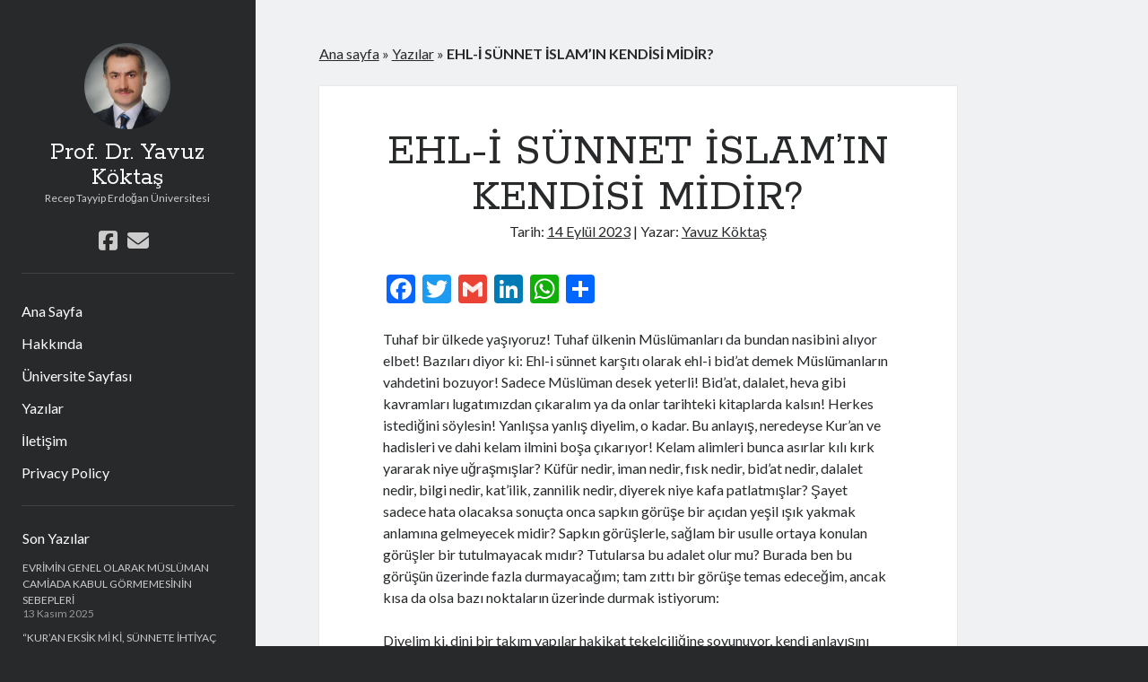

--- FILE ---
content_type: text/html; charset=UTF-8
request_url: https://www.yavuzkoktas.com/ehl-i-sunnet-islamin-kendisi-midir/
body_size: 14485
content:
<!DOCTYPE html>

<html lang="tr" prefix="og: http://ogp.me/ns#">

<head>
	<title>EHL-İ SÜNNET İSLAM&#039;IN KENDİSİ MİDİR? | Yazılar | Prof. Dr. Yavuz Köktaş</title>
<meta name='robots' content='max-image-preview:large' />
<meta charset="UTF-8" />
<meta name="viewport" content="width=device-width, initial-scale=1" />
<meta name="template" content="Author 1.53" />

<!-- This site is optimized with the Yoast SEO plugin v9.2.1 - https://yoast.com/wordpress/plugins/seo/ -->
<link rel="canonical" href="https://www.yavuzkoktas.com/ehl-i-sunnet-islamin-kendisi-midir/" />
<meta property="og:locale" content="tr_TR" />
<meta property="og:type" content="article" />
<meta property="og:title" content="EHL-İ SÜNNET İSLAM&#039;IN KENDİSİ MİDİR? | Yazılar | Prof. Dr. Yavuz Köktaş" />
<meta property="og:description" content="Tuhaf bir ülkede yaşıyoruz! Tuhaf ülkenin Müslümanları da bundan nasibini alıyor elbet! Bazıları diyor ki: Ehl-i sünnet karşıtı olarak ehl-i bid’at demek Müslümanların vahdetini bozuyor! Sadece Müslüman desek yeterli! Bid’at,&#8230;" />
<meta property="og:url" content="https://www.yavuzkoktas.com/ehl-i-sunnet-islamin-kendisi-midir/" />
<meta property="og:site_name" content="Prof. Dr. Yavuz Köktaş" />
<meta property="article:publisher" content="https://www.facebook.com/yavuz.koktas.9" />
<meta property="article:section" content="Yazılar" />
<meta property="article:published_time" content="2023-09-14T07:38:11+03:00" />
<meta property="article:modified_time" content="2023-09-14T07:38:12+03:00" />
<meta property="og:updated_time" content="2023-09-14T07:38:12+03:00" />
<meta name="twitter:card" content="summary_large_image" />
<meta name="twitter:description" content="Tuhaf bir ülkede yaşıyoruz! Tuhaf ülkenin Müslümanları da bundan nasibini alıyor elbet! Bazıları diyor ki: Ehl-i sünnet karşıtı olarak ehl-i bid’at demek Müslümanların vahdetini bozuyor! Sadece Müslüman desek yeterli! Bid’at,&#8230;Devamını okuyunEHL-İ SÜNNET İSLAM&#8217;IN KENDİSİ MİDİR?" />
<meta name="twitter:title" content="EHL-İ SÜNNET İSLAM&#039;IN KENDİSİ MİDİR? | Yazılar | Prof. Dr. Yavuz Köktaş" />
<script type='application/ld+json'>{"@context":"https:\/\/schema.org","@type":"Person","url":"https:\/\/www.yavuzkoktas.com\/","sameAs":["https:\/\/www.facebook.com\/yavuz.koktas.9"],"@id":"#person","name":"Yavuz K\u00f6kta\u015f"}</script>
<script type='application/ld+json'>{"@context":"https:\/\/schema.org","@type":"BreadcrumbList","itemListElement":[{"@type":"ListItem","position":1,"item":{"@id":"https:\/\/www.yavuzkoktas.com\/","name":"Ana sayfa"}},{"@type":"ListItem","position":2,"item":{"@id":"https:\/\/www.yavuzkoktas.com\/yazilar\/","name":"Yaz\u0131lar"}},{"@type":"ListItem","position":3,"item":{"@id":"https:\/\/www.yavuzkoktas.com\/ehl-i-sunnet-islamin-kendisi-midir\/","name":"EHL-\u0130 S\u00dcNNET \u0130SLAM&#8217;IN KEND\u0130S\u0130 M\u0130D\u0130R?"}}]}</script>
<!-- / Yoast SEO plugin. -->

<link rel='dns-prefetch' href='//static.addtoany.com' />
<link rel='dns-prefetch' href='//fonts.googleapis.com' />
<link rel="alternate" type="application/rss+xml" title="Prof. Dr. Yavuz Köktaş &raquo; beslemesi" href="https://www.yavuzkoktas.com/feed/" />
<link rel="alternate" type="application/rss+xml" title="Prof. Dr. Yavuz Köktaş &raquo; yorum beslemesi" href="https://www.yavuzkoktas.com/comments/feed/" />
<link rel="alternate" type="application/rss+xml" title="Prof. Dr. Yavuz Köktaş &raquo; EHL-İ SÜNNET İSLAM&#8217;IN KENDİSİ MİDİR? yorum beslemesi" href="https://www.yavuzkoktas.com/ehl-i-sunnet-islamin-kendisi-midir/feed/" />
<script type="text/javascript">
window._wpemojiSettings = {"baseUrl":"https:\/\/s.w.org\/images\/core\/emoji\/14.0.0\/72x72\/","ext":".png","svgUrl":"https:\/\/s.w.org\/images\/core\/emoji\/14.0.0\/svg\/","svgExt":".svg","source":{"concatemoji":"https:\/\/www.yavuzkoktas.com\/wp-includes\/js\/wp-emoji-release.min.js?ver=6.2.8"}};
/*! This file is auto-generated */
!function(e,a,t){var n,r,o,i=a.createElement("canvas"),p=i.getContext&&i.getContext("2d");function s(e,t){p.clearRect(0,0,i.width,i.height),p.fillText(e,0,0);e=i.toDataURL();return p.clearRect(0,0,i.width,i.height),p.fillText(t,0,0),e===i.toDataURL()}function c(e){var t=a.createElement("script");t.src=e,t.defer=t.type="text/javascript",a.getElementsByTagName("head")[0].appendChild(t)}for(o=Array("flag","emoji"),t.supports={everything:!0,everythingExceptFlag:!0},r=0;r<o.length;r++)t.supports[o[r]]=function(e){if(p&&p.fillText)switch(p.textBaseline="top",p.font="600 32px Arial",e){case"flag":return s("\ud83c\udff3\ufe0f\u200d\u26a7\ufe0f","\ud83c\udff3\ufe0f\u200b\u26a7\ufe0f")?!1:!s("\ud83c\uddfa\ud83c\uddf3","\ud83c\uddfa\u200b\ud83c\uddf3")&&!s("\ud83c\udff4\udb40\udc67\udb40\udc62\udb40\udc65\udb40\udc6e\udb40\udc67\udb40\udc7f","\ud83c\udff4\u200b\udb40\udc67\u200b\udb40\udc62\u200b\udb40\udc65\u200b\udb40\udc6e\u200b\udb40\udc67\u200b\udb40\udc7f");case"emoji":return!s("\ud83e\udef1\ud83c\udffb\u200d\ud83e\udef2\ud83c\udfff","\ud83e\udef1\ud83c\udffb\u200b\ud83e\udef2\ud83c\udfff")}return!1}(o[r]),t.supports.everything=t.supports.everything&&t.supports[o[r]],"flag"!==o[r]&&(t.supports.everythingExceptFlag=t.supports.everythingExceptFlag&&t.supports[o[r]]);t.supports.everythingExceptFlag=t.supports.everythingExceptFlag&&!t.supports.flag,t.DOMReady=!1,t.readyCallback=function(){t.DOMReady=!0},t.supports.everything||(n=function(){t.readyCallback()},a.addEventListener?(a.addEventListener("DOMContentLoaded",n,!1),e.addEventListener("load",n,!1)):(e.attachEvent("onload",n),a.attachEvent("onreadystatechange",function(){"complete"===a.readyState&&t.readyCallback()})),(e=t.source||{}).concatemoji?c(e.concatemoji):e.wpemoji&&e.twemoji&&(c(e.twemoji),c(e.wpemoji)))}(window,document,window._wpemojiSettings);
</script>
<style type="text/css">
img.wp-smiley,
img.emoji {
	display: inline !important;
	border: none !important;
	box-shadow: none !important;
	height: 1em !important;
	width: 1em !important;
	margin: 0 0.07em !important;
	vertical-align: -0.1em !important;
	background: none !important;
	padding: 0 !important;
}
</style>
	<link rel='stylesheet' id='wp-block-library-css' href='https://www.yavuzkoktas.com/wp-includes/css/dist/block-library/style.min.css?ver=6.2.8' type='text/css' media='all' />
<link rel='stylesheet' id='classic-theme-styles-css' href='https://www.yavuzkoktas.com/wp-includes/css/classic-themes.min.css?ver=6.2.8' type='text/css' media='all' />
<style id='global-styles-inline-css' type='text/css'>
body{--wp--preset--color--black: #000000;--wp--preset--color--cyan-bluish-gray: #abb8c3;--wp--preset--color--white: #ffffff;--wp--preset--color--pale-pink: #f78da7;--wp--preset--color--vivid-red: #cf2e2e;--wp--preset--color--luminous-vivid-orange: #ff6900;--wp--preset--color--luminous-vivid-amber: #fcb900;--wp--preset--color--light-green-cyan: #7bdcb5;--wp--preset--color--vivid-green-cyan: #00d084;--wp--preset--color--pale-cyan-blue: #8ed1fc;--wp--preset--color--vivid-cyan-blue: #0693e3;--wp--preset--color--vivid-purple: #9b51e0;--wp--preset--gradient--vivid-cyan-blue-to-vivid-purple: linear-gradient(135deg,rgba(6,147,227,1) 0%,rgb(155,81,224) 100%);--wp--preset--gradient--light-green-cyan-to-vivid-green-cyan: linear-gradient(135deg,rgb(122,220,180) 0%,rgb(0,208,130) 100%);--wp--preset--gradient--luminous-vivid-amber-to-luminous-vivid-orange: linear-gradient(135deg,rgba(252,185,0,1) 0%,rgba(255,105,0,1) 100%);--wp--preset--gradient--luminous-vivid-orange-to-vivid-red: linear-gradient(135deg,rgba(255,105,0,1) 0%,rgb(207,46,46) 100%);--wp--preset--gradient--very-light-gray-to-cyan-bluish-gray: linear-gradient(135deg,rgb(238,238,238) 0%,rgb(169,184,195) 100%);--wp--preset--gradient--cool-to-warm-spectrum: linear-gradient(135deg,rgb(74,234,220) 0%,rgb(151,120,209) 20%,rgb(207,42,186) 40%,rgb(238,44,130) 60%,rgb(251,105,98) 80%,rgb(254,248,76) 100%);--wp--preset--gradient--blush-light-purple: linear-gradient(135deg,rgb(255,206,236) 0%,rgb(152,150,240) 100%);--wp--preset--gradient--blush-bordeaux: linear-gradient(135deg,rgb(254,205,165) 0%,rgb(254,45,45) 50%,rgb(107,0,62) 100%);--wp--preset--gradient--luminous-dusk: linear-gradient(135deg,rgb(255,203,112) 0%,rgb(199,81,192) 50%,rgb(65,88,208) 100%);--wp--preset--gradient--pale-ocean: linear-gradient(135deg,rgb(255,245,203) 0%,rgb(182,227,212) 50%,rgb(51,167,181) 100%);--wp--preset--gradient--electric-grass: linear-gradient(135deg,rgb(202,248,128) 0%,rgb(113,206,126) 100%);--wp--preset--gradient--midnight: linear-gradient(135deg,rgb(2,3,129) 0%,rgb(40,116,252) 100%);--wp--preset--duotone--dark-grayscale: url('#wp-duotone-dark-grayscale');--wp--preset--duotone--grayscale: url('#wp-duotone-grayscale');--wp--preset--duotone--purple-yellow: url('#wp-duotone-purple-yellow');--wp--preset--duotone--blue-red: url('#wp-duotone-blue-red');--wp--preset--duotone--midnight: url('#wp-duotone-midnight');--wp--preset--duotone--magenta-yellow: url('#wp-duotone-magenta-yellow');--wp--preset--duotone--purple-green: url('#wp-duotone-purple-green');--wp--preset--duotone--blue-orange: url('#wp-duotone-blue-orange');--wp--preset--font-size--small: 12px;--wp--preset--font-size--medium: 20px;--wp--preset--font-size--large: 21px;--wp--preset--font-size--x-large: 42px;--wp--preset--font-size--regular: 16px;--wp--preset--font-size--larger: 37px;--wp--preset--spacing--20: 0.44rem;--wp--preset--spacing--30: 0.67rem;--wp--preset--spacing--40: 1rem;--wp--preset--spacing--50: 1.5rem;--wp--preset--spacing--60: 2.25rem;--wp--preset--spacing--70: 3.38rem;--wp--preset--spacing--80: 5.06rem;--wp--preset--shadow--natural: 6px 6px 9px rgba(0, 0, 0, 0.2);--wp--preset--shadow--deep: 12px 12px 50px rgba(0, 0, 0, 0.4);--wp--preset--shadow--sharp: 6px 6px 0px rgba(0, 0, 0, 0.2);--wp--preset--shadow--outlined: 6px 6px 0px -3px rgba(255, 255, 255, 1), 6px 6px rgba(0, 0, 0, 1);--wp--preset--shadow--crisp: 6px 6px 0px rgba(0, 0, 0, 1);}:where(.is-layout-flex){gap: 0.5em;}body .is-layout-flow > .alignleft{float: left;margin-inline-start: 0;margin-inline-end: 2em;}body .is-layout-flow > .alignright{float: right;margin-inline-start: 2em;margin-inline-end: 0;}body .is-layout-flow > .aligncenter{margin-left: auto !important;margin-right: auto !important;}body .is-layout-constrained > .alignleft{float: left;margin-inline-start: 0;margin-inline-end: 2em;}body .is-layout-constrained > .alignright{float: right;margin-inline-start: 2em;margin-inline-end: 0;}body .is-layout-constrained > .aligncenter{margin-left: auto !important;margin-right: auto !important;}body .is-layout-constrained > :where(:not(.alignleft):not(.alignright):not(.alignfull)){max-width: var(--wp--style--global--content-size);margin-left: auto !important;margin-right: auto !important;}body .is-layout-constrained > .alignwide{max-width: var(--wp--style--global--wide-size);}body .is-layout-flex{display: flex;}body .is-layout-flex{flex-wrap: wrap;align-items: center;}body .is-layout-flex > *{margin: 0;}:where(.wp-block-columns.is-layout-flex){gap: 2em;}.has-black-color{color: var(--wp--preset--color--black) !important;}.has-cyan-bluish-gray-color{color: var(--wp--preset--color--cyan-bluish-gray) !important;}.has-white-color{color: var(--wp--preset--color--white) !important;}.has-pale-pink-color{color: var(--wp--preset--color--pale-pink) !important;}.has-vivid-red-color{color: var(--wp--preset--color--vivid-red) !important;}.has-luminous-vivid-orange-color{color: var(--wp--preset--color--luminous-vivid-orange) !important;}.has-luminous-vivid-amber-color{color: var(--wp--preset--color--luminous-vivid-amber) !important;}.has-light-green-cyan-color{color: var(--wp--preset--color--light-green-cyan) !important;}.has-vivid-green-cyan-color{color: var(--wp--preset--color--vivid-green-cyan) !important;}.has-pale-cyan-blue-color{color: var(--wp--preset--color--pale-cyan-blue) !important;}.has-vivid-cyan-blue-color{color: var(--wp--preset--color--vivid-cyan-blue) !important;}.has-vivid-purple-color{color: var(--wp--preset--color--vivid-purple) !important;}.has-black-background-color{background-color: var(--wp--preset--color--black) !important;}.has-cyan-bluish-gray-background-color{background-color: var(--wp--preset--color--cyan-bluish-gray) !important;}.has-white-background-color{background-color: var(--wp--preset--color--white) !important;}.has-pale-pink-background-color{background-color: var(--wp--preset--color--pale-pink) !important;}.has-vivid-red-background-color{background-color: var(--wp--preset--color--vivid-red) !important;}.has-luminous-vivid-orange-background-color{background-color: var(--wp--preset--color--luminous-vivid-orange) !important;}.has-luminous-vivid-amber-background-color{background-color: var(--wp--preset--color--luminous-vivid-amber) !important;}.has-light-green-cyan-background-color{background-color: var(--wp--preset--color--light-green-cyan) !important;}.has-vivid-green-cyan-background-color{background-color: var(--wp--preset--color--vivid-green-cyan) !important;}.has-pale-cyan-blue-background-color{background-color: var(--wp--preset--color--pale-cyan-blue) !important;}.has-vivid-cyan-blue-background-color{background-color: var(--wp--preset--color--vivid-cyan-blue) !important;}.has-vivid-purple-background-color{background-color: var(--wp--preset--color--vivid-purple) !important;}.has-black-border-color{border-color: var(--wp--preset--color--black) !important;}.has-cyan-bluish-gray-border-color{border-color: var(--wp--preset--color--cyan-bluish-gray) !important;}.has-white-border-color{border-color: var(--wp--preset--color--white) !important;}.has-pale-pink-border-color{border-color: var(--wp--preset--color--pale-pink) !important;}.has-vivid-red-border-color{border-color: var(--wp--preset--color--vivid-red) !important;}.has-luminous-vivid-orange-border-color{border-color: var(--wp--preset--color--luminous-vivid-orange) !important;}.has-luminous-vivid-amber-border-color{border-color: var(--wp--preset--color--luminous-vivid-amber) !important;}.has-light-green-cyan-border-color{border-color: var(--wp--preset--color--light-green-cyan) !important;}.has-vivid-green-cyan-border-color{border-color: var(--wp--preset--color--vivid-green-cyan) !important;}.has-pale-cyan-blue-border-color{border-color: var(--wp--preset--color--pale-cyan-blue) !important;}.has-vivid-cyan-blue-border-color{border-color: var(--wp--preset--color--vivid-cyan-blue) !important;}.has-vivid-purple-border-color{border-color: var(--wp--preset--color--vivid-purple) !important;}.has-vivid-cyan-blue-to-vivid-purple-gradient-background{background: var(--wp--preset--gradient--vivid-cyan-blue-to-vivid-purple) !important;}.has-light-green-cyan-to-vivid-green-cyan-gradient-background{background: var(--wp--preset--gradient--light-green-cyan-to-vivid-green-cyan) !important;}.has-luminous-vivid-amber-to-luminous-vivid-orange-gradient-background{background: var(--wp--preset--gradient--luminous-vivid-amber-to-luminous-vivid-orange) !important;}.has-luminous-vivid-orange-to-vivid-red-gradient-background{background: var(--wp--preset--gradient--luminous-vivid-orange-to-vivid-red) !important;}.has-very-light-gray-to-cyan-bluish-gray-gradient-background{background: var(--wp--preset--gradient--very-light-gray-to-cyan-bluish-gray) !important;}.has-cool-to-warm-spectrum-gradient-background{background: var(--wp--preset--gradient--cool-to-warm-spectrum) !important;}.has-blush-light-purple-gradient-background{background: var(--wp--preset--gradient--blush-light-purple) !important;}.has-blush-bordeaux-gradient-background{background: var(--wp--preset--gradient--blush-bordeaux) !important;}.has-luminous-dusk-gradient-background{background: var(--wp--preset--gradient--luminous-dusk) !important;}.has-pale-ocean-gradient-background{background: var(--wp--preset--gradient--pale-ocean) !important;}.has-electric-grass-gradient-background{background: var(--wp--preset--gradient--electric-grass) !important;}.has-midnight-gradient-background{background: var(--wp--preset--gradient--midnight) !important;}.has-small-font-size{font-size: var(--wp--preset--font-size--small) !important;}.has-medium-font-size{font-size: var(--wp--preset--font-size--medium) !important;}.has-large-font-size{font-size: var(--wp--preset--font-size--large) !important;}.has-x-large-font-size{font-size: var(--wp--preset--font-size--x-large) !important;}
.wp-block-navigation a:where(:not(.wp-element-button)){color: inherit;}
:where(.wp-block-columns.is-layout-flex){gap: 2em;}
.wp-block-pullquote{font-size: 1.5em;line-height: 1.6;}
</style>
<link rel='stylesheet' id='contact-form-7-css' href='https://www.yavuzkoktas.com/wp-content/plugins/contact-form-7/includes/css/styles.css?ver=5.0.5' type='text/css' media='all' />
<link rel='stylesheet' id='ct-author-google-fonts-css' href='//fonts.googleapis.com/css?family=Rokkitt%3A400%2C700%7CLato%3A400%2C700&#038;subset=latin%2Clatin-ext&#038;display=swap&#038;ver=6.2.8' type='text/css' media='all' />
<link rel='stylesheet' id='ct-author-font-awesome-css' href='https://www.yavuzkoktas.com/wp-content/themes/author/assets/font-awesome/css/all.min.css?ver=6.2.8' type='text/css' media='all' />
<link rel='stylesheet' id='ct-author-style-css' href='https://www.yavuzkoktas.com/wp-content/themes/author/style.css?ver=6.2.8' type='text/css' media='all' />
<link rel='stylesheet' id='newsletter-css' href='https://www.yavuzkoktas.com/wp-content/plugins/newsletter/style.css?ver=5.8.0' type='text/css' media='all' />
<link rel='stylesheet' id='addtoany-css' href='https://www.yavuzkoktas.com/wp-content/plugins/add-to-any/addtoany.min.css?ver=1.16' type='text/css' media='all' />
<script type='text/javascript' id='addtoany-core-js-before'>
window.a2a_config=window.a2a_config||{};a2a_config.callbacks=[];a2a_config.overlays=[];a2a_config.templates={};a2a_localize = {
	Share: "Share",
	Save: "Save",
	Subscribe: "Subscribe",
	Email: "Email",
	Bookmark: "Bookmark",
	ShowAll: "Show all",
	ShowLess: "Show less",
	FindServices: "Find service(s)",
	FindAnyServiceToAddTo: "Instantly find any service to add to",
	PoweredBy: "Powered by",
	ShareViaEmail: "Share via email",
	SubscribeViaEmail: "Subscribe via email",
	BookmarkInYourBrowser: "Bookmark in your browser",
	BookmarkInstructions: "Press Ctrl+D or \u2318+D to bookmark this page",
	AddToYourFavorites: "Add to your favorites",
	SendFromWebOrProgram: "Send from any email address or email program",
	EmailProgram: "Email program",
	More: "More&#8230;",
	ThanksForSharing: "Thanks for sharing!",
	ThanksForFollowing: "Thanks for following!"
};
</script>
<script type='text/javascript' async src='https://static.addtoany.com/menu/page.js' id='addtoany-core-js'></script>
<script type='text/javascript' src='https://www.yavuzkoktas.com/wp-includes/js/jquery/jquery.min.js?ver=3.6.4' id='jquery-core-js'></script>
<script type='text/javascript' src='https://www.yavuzkoktas.com/wp-includes/js/jquery/jquery-migrate.min.js?ver=3.4.0' id='jquery-migrate-js'></script>
<script type='text/javascript' async src='https://www.yavuzkoktas.com/wp-content/plugins/add-to-any/addtoany.min.js?ver=1.1' id='addtoany-jquery-js'></script>
<!--[if IE 8]>
<script type='text/javascript' src='https://www.yavuzkoktas.com/wp-content/themes/author/js/build/html5shiv.min.js?ver=6.2.8' id='ct-author-html5-shiv-js'></script>
<![endif]-->
<link rel="https://api.w.org/" href="https://www.yavuzkoktas.com/wp-json/" /><link rel="alternate" type="application/json" href="https://www.yavuzkoktas.com/wp-json/wp/v2/posts/997" /><link rel="EditURI" type="application/rsd+xml" title="RSD" href="https://www.yavuzkoktas.com/xmlrpc.php?rsd" />
<link rel="wlwmanifest" type="application/wlwmanifest+xml" href="https://www.yavuzkoktas.com/wp-includes/wlwmanifest.xml" />
<meta name="generator" content="WordPress 6.2.8" />
<link rel='shortlink' href='https://www.yavuzkoktas.com/?p=997' />
<link rel="alternate" type="application/json+oembed" href="https://www.yavuzkoktas.com/wp-json/oembed/1.0/embed?url=https%3A%2F%2Fwww.yavuzkoktas.com%2Fehl-i-sunnet-islamin-kendisi-midir%2F" />
<link rel="alternate" type="text/xml+oembed" href="https://www.yavuzkoktas.com/wp-json/oembed/1.0/embed?url=https%3A%2F%2Fwww.yavuzkoktas.com%2Fehl-i-sunnet-islamin-kendisi-midir%2F&#038;format=xml" />
<style type="text/css">.recentcomments a{display:inline !important;padding:0 !important;margin:0 !important;}</style><link rel="icon" href="https://www.yavuzkoktas.com/wp-content/uploads/2018/08/cropped-ImageOfByte-e1533641101403-2-32x32.jpg" sizes="32x32" />
<link rel="icon" href="https://www.yavuzkoktas.com/wp-content/uploads/2018/08/cropped-ImageOfByte-e1533641101403-2-192x192.jpg" sizes="192x192" />
<link rel="apple-touch-icon" href="https://www.yavuzkoktas.com/wp-content/uploads/2018/08/cropped-ImageOfByte-e1533641101403-2-180x180.jpg" />
<meta name="msapplication-TileImage" content="https://www.yavuzkoktas.com/wp-content/uploads/2018/08/cropped-ImageOfByte-e1533641101403-2-270x270.jpg" />
</head>

<body data-rsssl=1 id="author" class="post-template-default single single-post postid-997 single-format-standard singular singular-post singular-post-997">
		<svg xmlns="http://www.w3.org/2000/svg" viewBox="0 0 0 0" width="0" height="0" focusable="false" role="none" style="visibility: hidden; position: absolute; left: -9999px; overflow: hidden;" ><defs><filter id="wp-duotone-dark-grayscale"><feColorMatrix color-interpolation-filters="sRGB" type="matrix" values=" .299 .587 .114 0 0 .299 .587 .114 0 0 .299 .587 .114 0 0 .299 .587 .114 0 0 " /><feComponentTransfer color-interpolation-filters="sRGB" ><feFuncR type="table" tableValues="0 0.49803921568627" /><feFuncG type="table" tableValues="0 0.49803921568627" /><feFuncB type="table" tableValues="0 0.49803921568627" /><feFuncA type="table" tableValues="1 1" /></feComponentTransfer><feComposite in2="SourceGraphic" operator="in" /></filter></defs></svg><svg xmlns="http://www.w3.org/2000/svg" viewBox="0 0 0 0" width="0" height="0" focusable="false" role="none" style="visibility: hidden; position: absolute; left: -9999px; overflow: hidden;" ><defs><filter id="wp-duotone-grayscale"><feColorMatrix color-interpolation-filters="sRGB" type="matrix" values=" .299 .587 .114 0 0 .299 .587 .114 0 0 .299 .587 .114 0 0 .299 .587 .114 0 0 " /><feComponentTransfer color-interpolation-filters="sRGB" ><feFuncR type="table" tableValues="0 1" /><feFuncG type="table" tableValues="0 1" /><feFuncB type="table" tableValues="0 1" /><feFuncA type="table" tableValues="1 1" /></feComponentTransfer><feComposite in2="SourceGraphic" operator="in" /></filter></defs></svg><svg xmlns="http://www.w3.org/2000/svg" viewBox="0 0 0 0" width="0" height="0" focusable="false" role="none" style="visibility: hidden; position: absolute; left: -9999px; overflow: hidden;" ><defs><filter id="wp-duotone-purple-yellow"><feColorMatrix color-interpolation-filters="sRGB" type="matrix" values=" .299 .587 .114 0 0 .299 .587 .114 0 0 .299 .587 .114 0 0 .299 .587 .114 0 0 " /><feComponentTransfer color-interpolation-filters="sRGB" ><feFuncR type="table" tableValues="0.54901960784314 0.98823529411765" /><feFuncG type="table" tableValues="0 1" /><feFuncB type="table" tableValues="0.71764705882353 0.25490196078431" /><feFuncA type="table" tableValues="1 1" /></feComponentTransfer><feComposite in2="SourceGraphic" operator="in" /></filter></defs></svg><svg xmlns="http://www.w3.org/2000/svg" viewBox="0 0 0 0" width="0" height="0" focusable="false" role="none" style="visibility: hidden; position: absolute; left: -9999px; overflow: hidden;" ><defs><filter id="wp-duotone-blue-red"><feColorMatrix color-interpolation-filters="sRGB" type="matrix" values=" .299 .587 .114 0 0 .299 .587 .114 0 0 .299 .587 .114 0 0 .299 .587 .114 0 0 " /><feComponentTransfer color-interpolation-filters="sRGB" ><feFuncR type="table" tableValues="0 1" /><feFuncG type="table" tableValues="0 0.27843137254902" /><feFuncB type="table" tableValues="0.5921568627451 0.27843137254902" /><feFuncA type="table" tableValues="1 1" /></feComponentTransfer><feComposite in2="SourceGraphic" operator="in" /></filter></defs></svg><svg xmlns="http://www.w3.org/2000/svg" viewBox="0 0 0 0" width="0" height="0" focusable="false" role="none" style="visibility: hidden; position: absolute; left: -9999px; overflow: hidden;" ><defs><filter id="wp-duotone-midnight"><feColorMatrix color-interpolation-filters="sRGB" type="matrix" values=" .299 .587 .114 0 0 .299 .587 .114 0 0 .299 .587 .114 0 0 .299 .587 .114 0 0 " /><feComponentTransfer color-interpolation-filters="sRGB" ><feFuncR type="table" tableValues="0 0" /><feFuncG type="table" tableValues="0 0.64705882352941" /><feFuncB type="table" tableValues="0 1" /><feFuncA type="table" tableValues="1 1" /></feComponentTransfer><feComposite in2="SourceGraphic" operator="in" /></filter></defs></svg><svg xmlns="http://www.w3.org/2000/svg" viewBox="0 0 0 0" width="0" height="0" focusable="false" role="none" style="visibility: hidden; position: absolute; left: -9999px; overflow: hidden;" ><defs><filter id="wp-duotone-magenta-yellow"><feColorMatrix color-interpolation-filters="sRGB" type="matrix" values=" .299 .587 .114 0 0 .299 .587 .114 0 0 .299 .587 .114 0 0 .299 .587 .114 0 0 " /><feComponentTransfer color-interpolation-filters="sRGB" ><feFuncR type="table" tableValues="0.78039215686275 1" /><feFuncG type="table" tableValues="0 0.94901960784314" /><feFuncB type="table" tableValues="0.35294117647059 0.47058823529412" /><feFuncA type="table" tableValues="1 1" /></feComponentTransfer><feComposite in2="SourceGraphic" operator="in" /></filter></defs></svg><svg xmlns="http://www.w3.org/2000/svg" viewBox="0 0 0 0" width="0" height="0" focusable="false" role="none" style="visibility: hidden; position: absolute; left: -9999px; overflow: hidden;" ><defs><filter id="wp-duotone-purple-green"><feColorMatrix color-interpolation-filters="sRGB" type="matrix" values=" .299 .587 .114 0 0 .299 .587 .114 0 0 .299 .587 .114 0 0 .299 .587 .114 0 0 " /><feComponentTransfer color-interpolation-filters="sRGB" ><feFuncR type="table" tableValues="0.65098039215686 0.40392156862745" /><feFuncG type="table" tableValues="0 1" /><feFuncB type="table" tableValues="0.44705882352941 0.4" /><feFuncA type="table" tableValues="1 1" /></feComponentTransfer><feComposite in2="SourceGraphic" operator="in" /></filter></defs></svg><svg xmlns="http://www.w3.org/2000/svg" viewBox="0 0 0 0" width="0" height="0" focusable="false" role="none" style="visibility: hidden; position: absolute; left: -9999px; overflow: hidden;" ><defs><filter id="wp-duotone-blue-orange"><feColorMatrix color-interpolation-filters="sRGB" type="matrix" values=" .299 .587 .114 0 0 .299 .587 .114 0 0 .299 .587 .114 0 0 .299 .587 .114 0 0 " /><feComponentTransfer color-interpolation-filters="sRGB" ><feFuncR type="table" tableValues="0.098039215686275 1" /><feFuncG type="table" tableValues="0 0.66274509803922" /><feFuncB type="table" tableValues="0.84705882352941 0.41960784313725" /><feFuncA type="table" tableValues="1 1" /></feComponentTransfer><feComposite in2="SourceGraphic" operator="in" /></filter></defs></svg>	<a class="skip-content" href="#main">İçeriğe geç</a>
		<div id="overflow-container" class="overflow-container">
			<div class="max-width">
				<div id="main-sidebar" class="main-sidebar">
																<header class="site-header" id="site-header" role="banner">
							<div id="title-container" class="title-container">
																	<div id="site-avatar" class="site-avatar"
											style="background-image: url('https://www.yavuzkoktas.com/wp-content/uploads/2018/08/ImageOfByte-e1533641101403.jpg')"></div>
																<div class="container">
									<div id='site-title' class='site-title'><a href='https://www.yavuzkoktas.com'>Prof. Dr. Yavuz Köktaş</a></div>									<p class="tagline">Recep Tayyip Erdoğan Üniversitesi</p>								</div>
							</div>
							<button id="toggle-navigation" class="toggle-navigation" aria-expanded="false">
								<span class="screen-reader-text">ana menüyü aç</span>
								<i class="fas fa-bars"></i>
							</button>
							<div class='social-media-icons'><ul>						<li>
							<a class="facebook" target="_blank"
							   href="https://www.facebook.com/yavuz.koktas.9" 
                               >
								<i class="fab fa-facebook-square"></i>
								<span class="screen-reader-text">facebook</span>
															</a>
						</li>
												<li>
							<a class="email" target="_blank"
							   href="mailto:y&#97;vuzko&#107;&#116;as&#64;&#103;m&#97;&#105;l&#46;c&#111;&#109;">
								<i class="fas fa-envelope"></i>
								<span class="screen-reader-text">e-posta</span>
							</a>
						</li>
					</ul></div>							<div id="menu-primary" class="menu-container menu-primary" role="navigation">
	<nav class="menu"><ul id="menu-primary-items" class="menu-primary-items"><li id="menu-item-210" class="menu-item menu-item-type-custom menu-item-object-custom menu-item-home menu-item-210"><a href="https://www.yavuzkoktas.com">Ana Sayfa</a></li>
<li id="menu-item-68" class="menu-item menu-item-type-post_type menu-item-object-page menu-item-68"><a href="https://www.yavuzkoktas.com/hakkinda/">Hakkında</a></li>
<li id="menu-item-47" class="menu-item menu-item-type-custom menu-item-object-custom menu-item-47"><a target="_blank" rel="noopener" href="http://aves.erdogan.edu.tr/yavuz.koktas/">Üniversite Sayfası</a></li>
<li id="menu-item-258" class="menu-item menu-item-type-taxonomy menu-item-object-category current-post-ancestor current-menu-parent current-post-parent menu-item-258"><a href="https://www.yavuzkoktas.com/yazilar/">Yazılar</a></li>
<li id="menu-item-146" class="menu-item menu-item-type-post_type menu-item-object-page menu-item-146"><a href="https://www.yavuzkoktas.com/iletisim/">İletişim</a></li>
<li id="menu-item-377" class="menu-item menu-item-type-post_type menu-item-object-page menu-item-privacy-policy menu-item-377"><a rel="privacy-policy" href="https://www.yavuzkoktas.com/privacy-policy/">Privacy Policy</a></li>
</ul></nav></div>						</header>
																<aside class="sidebar sidebar-primary" id="sidebar-primary" role="complementary">
		<h1 class="screen-reader-text">Yan Menü</h1>
		
		<section id="recent-posts-2" class="widget widget_recent_entries">
		<h2 class="widget-title">Son Yazılar</h2>
		<ul>
											<li>
					<a href="https://www.yavuzkoktas.com/evrimin-genel-olarak-musluman-camiada-kabul-gormemesinin-sebepleri/">EVRİMİN GENEL OLARAK MÜSLÜMAN CAMİADA KABUL GÖRMEMESİNİN SEBEPLERİ</a>
											<span class="post-date">13 Kasım 2025</span>
									</li>
											<li>
					<a href="https://www.yavuzkoktas.com/kuran-eksik-mi-ki-sunnete-ihtiyac-olsun-iddiasinin-tahlili/">“KUR’AN EKSİK Mİ Kİ, SÜNNETE İHTİYAÇ OLSUN” İDDİASININ TAHLİLİ</a>
											<span class="post-date">7 Kasım 2025</span>
									</li>
											<li>
					<a href="https://www.yavuzkoktas.com/sosyal-medyada-geri-zekaliligin-hadis-dusmanligina-donusmesi-kuran-mi-buhari-mi-sahtekarligi/">SOSYAL MEDYADA GERİ ZEKALILIĞIN HADİS DÜŞMANLIĞINA DÖNÜŞMESİ: “KUR’AN MI BUHARİ Mİ?” SAHTEKÂRLIĞI</a>
											<span class="post-date">24 Ekim 2025</span>
									</li>
											<li>
					<a href="https://www.yavuzkoktas.com/iki-farkli-tarih-iki-farkli-baglam-bilgi-guctur-ifadesinin-ortaya-cikisi-anlam-ve-islevi/">İKİ FARKLI TARİH, İKİ FARKLI BAĞLAM: “BİLGİ GÜÇTÜR” İFADESİNİN ORTAYA ÇIKIŞI, ANLAM VE İŞLEVİ</a>
											<span class="post-date">23 Eylül 2025</span>
									</li>
											<li>
					<a href="https://www.yavuzkoktas.com/fahd-el-aclanin-cabiriye-aid-seriatin-modern-hayata-intibaki-gorusunu-elestirisi/">FAHD EL-ACLAN’IN CABİRİ’YE AİD “ŞERİATIN MODERN HAYATA İNTİBAKI” GÖRÜŞÜNÜ ELEŞTİRİSİ</a>
											<span class="post-date">16 Eylül 2025</span>
									</li>
					</ul>

		</section><section id="search-6" class="widget widget_search"><h2 class="widget-title">Site içi arama</h2><div class='search-form-container'>
	<form role="search" method="get" class="search-form" action="https://www.yavuzkoktas.com/">
		<label class="screen-reader-text" for="search-field">Arama</label>
		<input id="search-field" type="search" class="search-field" value="" name="s"
		       title="Arama sonuçları:"/>
		<input type="submit" class="search-submit" value='Git'/>
	</form>
</div></section>	</aside>
									</div>
								<section id="main" class="main" role="main">
					<p id="breadcrumbs"><span><span><a href="https://www.yavuzkoktas.com/" >Ana sayfa</a> » <span><a href="https://www.yavuzkoktas.com/yazilar/" >Yazılar</a> » <strong class="breadcrumb_last">EHL-İ SÜNNET İSLAM&#8217;IN KENDİSİ MİDİR?</strong></span></span></span></p>	<div id="loop-container" class="loop-container">
		<div class="post-997 post type-post status-publish format-standard hentry category-yazilar entry">
			<article>
		<div class='post-header'>
			<h1 class='post-title'>EHL-İ SÜNNET İSLAM&#8217;IN KENDİSİ MİDİR?</h1>
			<span class="post-meta">
	Tarih: <span class='date'><a href='https://www.yavuzkoktas.com/2023/09/'>14 Eylül 2023</a></span> | Yazar: <span class='author'><a href='https://www.yavuzkoktas.com/author/yavuzkoktas/'>Yavuz Köktaş</a></span></span>		</div>
		<div class="post-content">
						<div class="addtoany_share_save_container addtoany_content addtoany_content_top"><div class="a2a_kit a2a_kit_size_32 addtoany_list" data-a2a-url="https://www.yavuzkoktas.com/ehl-i-sunnet-islamin-kendisi-midir/" data-a2a-title="EHL-İ SÜNNET İSLAM’IN KENDİSİ MİDİR?"><a class="a2a_button_facebook" href="https://www.addtoany.com/add_to/facebook?linkurl=https%3A%2F%2Fwww.yavuzkoktas.com%2Fehl-i-sunnet-islamin-kendisi-midir%2F&amp;linkname=EHL-%C4%B0%20S%C3%9CNNET%20%C4%B0SLAM%E2%80%99IN%20KEND%C4%B0S%C4%B0%20M%C4%B0D%C4%B0R%3F" title="Facebook" rel="nofollow noopener" target="_blank"></a><a class="a2a_button_twitter" href="https://www.addtoany.com/add_to/twitter?linkurl=https%3A%2F%2Fwww.yavuzkoktas.com%2Fehl-i-sunnet-islamin-kendisi-midir%2F&amp;linkname=EHL-%C4%B0%20S%C3%9CNNET%20%C4%B0SLAM%E2%80%99IN%20KEND%C4%B0S%C4%B0%20M%C4%B0D%C4%B0R%3F" title="Twitter" rel="nofollow noopener" target="_blank"></a><a class="a2a_button_google_gmail" href="https://www.addtoany.com/add_to/google_gmail?linkurl=https%3A%2F%2Fwww.yavuzkoktas.com%2Fehl-i-sunnet-islamin-kendisi-midir%2F&amp;linkname=EHL-%C4%B0%20S%C3%9CNNET%20%C4%B0SLAM%E2%80%99IN%20KEND%C4%B0S%C4%B0%20M%C4%B0D%C4%B0R%3F" title="Gmail" rel="nofollow noopener" target="_blank"></a><a class="a2a_button_linkedin" href="https://www.addtoany.com/add_to/linkedin?linkurl=https%3A%2F%2Fwww.yavuzkoktas.com%2Fehl-i-sunnet-islamin-kendisi-midir%2F&amp;linkname=EHL-%C4%B0%20S%C3%9CNNET%20%C4%B0SLAM%E2%80%99IN%20KEND%C4%B0S%C4%B0%20M%C4%B0D%C4%B0R%3F" title="LinkedIn" rel="nofollow noopener" target="_blank"></a><a class="a2a_button_whatsapp" href="https://www.addtoany.com/add_to/whatsapp?linkurl=https%3A%2F%2Fwww.yavuzkoktas.com%2Fehl-i-sunnet-islamin-kendisi-midir%2F&amp;linkname=EHL-%C4%B0%20S%C3%9CNNET%20%C4%B0SLAM%E2%80%99IN%20KEND%C4%B0S%C4%B0%20M%C4%B0D%C4%B0R%3F" title="WhatsApp" rel="nofollow noopener" target="_blank"></a><a class="a2a_dd addtoany_share_save addtoany_share" href="https://www.addtoany.com/share"></a></div></div>
<p> Tuhaf bir ülkede yaşıyoruz! Tuhaf ülkenin Müslümanları da bundan nasibini alıyor elbet! Bazıları diyor ki: Ehl-i sünnet karşıtı olarak ehl-i bid’at demek Müslümanların vahdetini bozuyor! Sadece Müslüman desek yeterli! Bid’at, dalalet, heva gibi kavramları lugatımızdan çıkaralım ya da onlar tarihteki kitaplarda kalsın! Herkes istediğini söylesin! Yanlışsa yanlış diyelim, o kadar. Bu anlayış, neredeyse Kur’an ve hadisleri ve dahi kelam ilmini boşa çıkarıyor! Kelam alimleri bunca asırlar kılı kırk yararak niye uğraşmışlar? Küfür nedir, iman nedir, fısk nedir, bid’at nedir, dalalet nedir, bilgi nedir, kat’ilik, zannilik nedir, diyerek niye kafa patlatmışlar? Şayet sadece hata olacaksa sonuçta onca sapkın görüşe bir açıdan yeşil ışık yakmak anlamına gelmeyecek midir? Sapkın görüşlerle, sağlam bir usulle ortaya konulan görüşler bir tutulmayacak mıdır? Tutularsa bu adalet olur mu? Burada ben bu görüşün üzerinde fazla durmayacağım; tam zıttı bir görüşe temas edeceğim, ancak kısa da olsa bazı noktaların üzerinde durmak istiyorum: </p>



<p>Diyelim ki, dini bir takım yapılar hakikat tekelciliğine soyunuyor, kendi anlayışını kabul etmeyenleri tekfir, bid’atçılıkla suçluyor, tadlil ediyor. Şimdi buna bakıp buradan hakikat tekelciliği yapmayalım, kimin doğru kimin yanlış olduğunu belirlemeye çalışmayalım gibi bir netice ortaya çıkarabilir miyiz? Cübbelivari ekstrem yapıları bir tarafa koyarak sormak istiyorum: Bu dinde şu doğrudur şu yanlıştır; (kişilerden bağımsız olarak) şu küfürdür, şu bid’attır, şu hevaya uymaktır, diyebileceğimiz bir mekanizma olacak mıdır, olmayacak mıdır? Herkesin İslam&#8217;dan anladığı meşru mu kabul edilecektir? Yoksa küfür, bid’at, dalalet, heva kavramlarını kullanmadan sadece hatalı oldukları mı belirtilecektir? Hatalı dediğimiz kimse asıl sen hatalısın dediğinde hakem kim olacaktır? Bu durumda şu İslami bir hükümdür nasıl diyebileceğiz? Benim içtihatla vardığım değil de şu İslam&#8217;ın bir hükmüdür diyebileceğimiz bir hüküm olacak mıdır?</p>



<p>Bu kavramları yok saymadan, üzerinde düşünmek gerek. Bugünün sorunlarından kurtulmak için üzerimizden yük atar gibi bu kavramları atmamak lazım. Ama tabii çok da dikkatli olmak gerekiyor. Bu kavramlar gelişi güzel kullanılırsa, ehil olmayanlar kullanırsa tabii ki, bu kavramlar örselenir, yıpranır; bu sefer de kimseye bir şey anlatmak mümkün olmaz. Nitekim böyle de oluyor. Burada şu kadarını söyleyebilirim: Kişileri hedef almadan, işin uzmanları elbette bir söz ve eylemin dinde ne değer ifade ettiğini belirlemeye çalışacaktır, çalışmalıdır. Hata ile bid’at aynı şey değildir; hata ile dalalet aynı şey değildir. Biz dahi tezleri okuduğumuzda nokta, virgül, şapka, kesme gibi yerlerle kaynak çarpıtma ve intihal gibi hususları aynı kabul ediyor muyuz? Aynı tepkiyi veriyor muyuz? Burada vermiyorsak dinde de ortaya konulan söz ve eylemler sadece hata ve yanlış olarak değerlendirilmez. Hata ve yanlış bir yerde içtihat varsa söz konusu olur. Namaz duadır demek sadece hata mıdır?</p>



<p>Namaz iki rekat farzdır, gerisi nafiledir demek sadece hata mıdır?</p>



<p>Hutbe, emevi uydurmasıdır demek sadece hata mıdır?</p>



<p>Ebu Hureyre yalaka, ikiyüzlüdür demek sadece hata mıdır?Ashap, sahtekardır, onlardan her şey beklenir demek sadece hata mıdır?Kader iman esası değildir, şefaat diye bir şey yok demek sadece hata mıdır?</p>



<p>Reenkarnasyona inanmak sadece hata mıdır?</p>



<p>Başörtüsü farz değil, kadınların kolları açık olabilir demek sadece hata mıdır?</p>



<p>Zina, parayla yapılan fuhuştur demek sadece hata mıdır?</p>



<p>Bize Kur’an yeter, hadisler emevi uydurmasıdır demek sadece hata mıdır?</p>



<p>Örnekler artırılabilir. Demek ki, hata diyeceklerimiz var, bir de daha fazlasını diyeceğimiz konular var. İctihadın olmadığı, artı ictihadın usulüne uygun yapılmadığı yerlerde ortaya konulan sapkın hükümler aynen tezlerdeki çarpıtma ve intihal gibi değerlendirilmeli ve öylece tepki verilmelidir. Aksi takdirde din laçkalaşır, bir zaman sonra din, din olmaktan çıkar diye düşünüyorum.</p>



<p>Bunu bir kenara koyup asıl meselemize dönersek o da “ehl-i sünnet eşittir İslamdır” diyen görüştür. Bu görüşleri yer yer çeşitli gruplarda tartışıyoruz. Ben bunun yanlış olduğunu, ehl-i sünnetin İslam&#8217;ın en güzel temsili, en güzel yorumu, en güzel usulü olabileceğini, ama İslam&#8217;ın kendisi olamayacağını söylüyorum. Buna bile tahammül edemeyen ehl-i sünnet mensupları var! İlla da ehl-i sünnet eşittir İslam olmalıdır. Bu noktada en temel algı şudur: Ehl-i sünnet İslam değilse biz İslam neye diyeceğiz o zaman? Fırkay-i naciye hadisi de bunu destekliyordu. Akaid kitaplarında ehl-i sünnet, ehlu’l-hak olarak tabir ediliyordu. Hak, İslam&#8217;ın kendisiydi.</p>



<p>Hulasa bir taraf ehl-i sünneti hiç tanımamak istiyor, ehl-i sünnet olmasın, sadece Müslümanlık olsun istiyor, hatta bid’at/dalalet kelimelerini kullanmayalım, diyor. Öbür taraf ise ehl-i sünnet, İslam’la özdeştir diyerek ehl-i sünnetle İslam’ı eşitliyor.Kısaca bu tartışmalarda şunları dile getirmeye çalıştım:1. Ehl-i sünnetin zıttı ehl-i bidattır. Ehl-i sünnet İslam&#8217;ın kendisi olsaydı zıttı ehl-i bidat değil ehl-i küfür olurdu.</p>



<p>2. Ehl-i sünnet demek, sünnetin kendisi olmak değil, kendini sünnete nispet etmek demektir. “Ehl” kelimesi bu manadadır. Bir sünnet var, bir de onun “ehl”i var. “Ehl”, sünnetin kendisi değildir, yani biz sünnetin kendisi değil, sünnetin ehliyiz, kendimizi ona nispet edenleriz, ona mensup olanlarız. Ehlu’l-beyt, beytin kendisi değil, beyte mensup olanlardır. Ehlu’l-hadis, hadisin kendisi değil, hadisle ilgilenen, meşgalesi hadis olanlardır. “Falan kimse ehl-i sünnettendir” denildiğinde bundan kastedilen şudur: O kişi, övülen, sahih/doğru yola mensup olanlardandır. </p>



<p>3. Ehl-i sünnet; selef, Eş&#8217;arî ve Maturidî olarak üç ekole ayrılır. Ehl-i sünnet İslam&#8217;ın kendisi olsaydı üç ekol değil, tek ekol olurdu. Ehl-i sünnet tabir ve kullanımı Eş’arî ve Maturidî ile birlikte yaygınlık kazanmış ve ma’ruf olmuştur. Eş’arî ve Maturidî’den önce ashabu’l-hadis/ehlu’l-hadis vardı ve ehl-i sünneti genelde bunlar temsil ediyordu. Eş’arî ve Maturidî’den sonra ehl-i sünneti bunlar temsil eder olmuştur. Oysa her iki kesim de ehl-i sünnet olmakla birlikte yöntemleri farklıydı. Ashabu’l-hadis, fazla te’vil taraftarı değildi. Ama diğer ehl-i sünnet te’vil taraftarı idi. Bazen bu iki ehl-i sünnet arasında sert tartışmalar da yaşanabiliyordu. Eğer ehl-i sünnet İslam’ın kendisi olsaydı, hangisi İslam sorusu mukadder olacaktır. Aynı şekilde fıkıhta da dört ehl-i sünnet mezhep var. Hatta daha fazlası da var, ancak bugüne kadar kurumsallaşıp gelebilen dört tanesidir. Ehl-i sünnet İslam&#8217;ın kendisi olsaydı dört değil bir mezhep olurdu.</p>



<p>4. Hak tabiri burada İslam anlamında değildir. Kur&#8217;an&#8217;da hak, islam anlamındadır. zıttı batıl da İslam dışı demektir. Ancak burada ve &#8220;dört hak mezhep&#8221; tabirinde kullanılan hak islam demek değildir. Burada hak, dini anlamda değil daha çok sosyolojik anlamdadır. Müslümanları bir arada tutmak ve hukuk anarşisine engel olmak içindir. Aksi takdirde, örneğin, dört hak mezhep kurumsallaşmadan önce de büyük alimlerin temsil ettiği mezhepler vardı. Evzai, Süfyan, Leys, İshak gibi. Ancak bunlar çeşitli sebeplerle gelişememişlerdir. Şimdi bunlar islam dışı mı sayılacaktır?</p>



<p>5. İslam ile İslamî olanı, din ile dinî olanı karıştırmamak gerekiyor. Bir yerde farklı anlayışlar, farklı içtihatlar varsa orada İslam&#8217;ın kendisi değil İslami anlayışlar vardır. Örneğin namazın farziyeti İslam&#8217;dır. Ancak namazla ilgili içtihatlar islami olandır. Ezan İslam&#8217;dır. Ama ezanla ilgili içtihatlar islami olandır. Bu mesele anlaşılırsa islam&#8217;ın kendisiyle İslami olan çok rahat kavranır.</p>



<p>6. Bu arada denilebilir ki, hadis bile İslam&#8217;ın kendisi değildir. İyice anlaşılsın diye söylüyorum: Hadis peygamberimize bir isnattır. Hadisin içinde uydurma var, zayıf var, illetli var, hatalı var vs. Hadisi bizzat İslam kabul etmek, hadisteki kusurları Peygamberimize yüklemek demektir. Hadis ancak araştırılmak üzere bizim için delildir. Bir hadisin sahih olması da içtihattır. Dolayısıyla sahih hadis İslam&#8217;ı değil, İslamî olanı temsil etmektedir.</p>



<p>7. Son olarak; fırkay-i naciye hadisiyle ilgili tartışmaları bir yana koyarsak, bu hadis dahi, İslam&#8217;ın en güzel temsilinin Ehl-i sünnet olduğunu gösterir, ehl-i sünnetin İslam&#8217;ın kendisi olduğunu değil. Çünkü -farklı lafızlar olmakla birlikte- hadiste “benim ve ashabımın yoluna uyanlar” ifadesi geçmektedir. Biz bu yolun kendisi miyiz yoksa kendimizi bu yola nispet mi ediyoruz? Bu yolun kendisi olmadığımız açıktır. O halde biz kendimizi bu yola nispet ediyoruz. Elbette başkaları da kendilerini bu yola nispet eder. O zaman da bu nispetin sıhhati, yani hangi usulle gerçekleştiğine bakılır. İşte bu durumda ehl-i sünnetin bu yolu en güzel temsil ettiği görülür. Sağlıklı ve sağlam bir usulle İslam&#8217;ı anlamak ve yorumlamak bu demektir. Bu durum bir Müslümanın kendisini İslam&#8217;a nispet etmesine benzer. Müslümanın kendisi İslam olamaz. Müslüman en fazla İslam&#8217;ı temsil ettiğini söyleyebilir. O zaman da bu temsilin nasıl gerçekleştiğine bakılır. İşte bu da sağlıklı ve sağlam bir usulün olmasını gerektirir. </p>



<p>Bir de Tahavî&#8217;nin, akidesine girişte yazdığı bir cümle var. Der ki: “Bu, Ebu Hanife, Ebu Yusuf, İmam Muhammed gibi müslüman alimlerin mezhebi üzere Ehl-i sünnet itikadının beyanıdır.” Bu tam da anlatmak istediğim şeyi ifade ediyor aslında. Buradan Ahmed b. Hanbel vs. gibi alimlerin mezhebi üzere Ehl-i sünnet itikadının beyan edilebileceği sonucu çıkıyor. Nitekim Ahmed b. Hanbel bu meyanda Kitabu’s-sünne de yazmıştır. Detayları uzun, ancak bu sözün devamında gelen cümleler dikkate alınarak yine de bir uzlaşı sağlayamadık. </p>



<p>Bütün bunları söylememize rağmen ya biz meseleyi anlatamamışızdır ya da başkaları anlamak istememiştir. </p>
					</div>
		<div class="post-categories"><span>Kategori:</span><a href="https://www.yavuzkoktas.com/yazilar/" title="Yazılar kategorisinde yazılan tüm yazıları gör">Yazılar</a></div>			</article>
		<nav class="further-reading">
	<div class="previous">
		<span>Önceki Yazı</span>
		<a href="https://www.yavuzkoktas.com/taha-abdurrahmanin-felsefesinin-temeline-dair-bazi-mulahazalar/" rel="prev">TAHA ABDURRAHMAN&#8217;IN FELSEFESİNİN TEMELİNE DAİR BAZI MÜLAHAZALAR</a>	</div>
	<div class="next">
		<span>Sonraki Yazı</span>
		<a href="https://www.yavuzkoktas.com/kaderin-garip-cilvesi-ibn-teymiyeyi-anlamak/" rel="next">KADERİN GARİP CİLVESİ: İBN TEYMİYE&#8217;Yİ ANLAMAK</a>	</div>
</nav>		<section id="comments" class="comments">
		<div class="comments-number">
			<h2>
				İlk Yorumu Siz Yapın			</h2>
		</div>
		<ol class="comment-list">
					</ol>
					<div id="respond" class="comment-respond">
		<h3 id="reply-title" class="comment-reply-title">Bir cevap yazın <small><a rel="nofollow" id="cancel-comment-reply-link" href="/ehl-i-sunnet-islamin-kendisi-midir/#respond" style="display:none;">Cevabı iptal et</a></small></h3><form action="https://www.yavuzkoktas.com/wp-comments-post.php" method="post" id="commentform" class="comment-form" novalidate><p class="comment-notes"><span id="email-notes">E-posta hesabınız yayımlanmayacak.</span> <span class="required-field-message">Gerekli alanlar <span class="required">*</span> ile işaretlenmişlerdir</span></p><p class="comment-form-comment">
	            <label for="comment">Yorum</label>
	            <textarea required id="comment" name="comment" cols="45" rows="8" aria-required="true"></textarea>
	        </p><p class="comment-form-author">
	            <label for="author">İsim*</label>
	            <input id="author" name="author" type="text" value="" size="30" aria-required='true' />
	        </p>
<p class="comment-form-email">
	            <label for="email">E-Posta*</label>
	            <input id="email" name="email" type="email" value="" size="30" aria-required='true' />
	        </p>
<p class="comment-form-url">
	            <label for="url">Web Sitesi</label>
	            <input id="url" name="url" type="url" value="" size="30" />
	            </p>
<p class="form-submit"><input name="submit" type="submit" id="submit" class="submit" value="Yorum gönder" /> <input type='hidden' name='comment_post_ID' value='997' id='comment_post_ID' />
<input type='hidden' name='comment_parent' id='comment_parent' value='0' />
</p><p style="display: none;"><input type="hidden" id="akismet_comment_nonce" name="akismet_comment_nonce" value="6d0f08d5de" /></p><p style="display: none !important;" class="akismet-fields-container" data-prefix="ak_"><label>&#916;<textarea name="ak_hp_textarea" cols="45" rows="8" maxlength="100"></textarea></label><input type="hidden" id="ak_js_1" name="ak_js" value="44"/><script>document.getElementById( "ak_js_1" ).setAttribute( "value", ( new Date() ).getTime() );</script></p></form>	</div><!-- #respond -->
		</section>
	</div>	</div>
</section><!-- .main -->
    <footer class="site-footer" role="contentinfo">
                <div class="design-credit">
            <span>
                <a href="https://www.competethemes.com/author/" rel="nofollow">Author WordPress Theme</a> by Compete Themes            </span>
        </div>
    </footer>
</div><!-- .max-width -->
</div><!-- .overflow-container -->
<button id="scroll-to-top" class="scroll-to-top"><span class="screen-reader-text">Scroll to the top</span><i class="fas fa-arrow-up"></i></button><script type='text/javascript' id='contact-form-7-js-extra'>
/* <![CDATA[ */
var wpcf7 = {"apiSettings":{"root":"https:\/\/www.yavuzkoktas.com\/wp-json\/contact-form-7\/v1","namespace":"contact-form-7\/v1"},"recaptcha":{"messages":{"empty":"L\u00fctfen robot olmad\u0131\u011f\u0131n\u0131z\u0131 do\u011frulay\u0131n."}}};
/* ]]> */
</script>
<script type='text/javascript' src='https://www.yavuzkoktas.com/wp-content/plugins/contact-form-7/includes/js/scripts.js?ver=5.0.5' id='contact-form-7-js'></script>
<script type='text/javascript' id='ct-author-js-js-extra'>
/* <![CDATA[ */
var ct_author_objectL10n = {"openPrimaryMenu":"ana men\u00fcy\u00fc a\u00e7","closePrimaryMenu":"ana men\u00fcy\u00fc kapat","openChildMenu":"alt men\u00fcy\u00fc a\u00e7","closeChildMenu":"alt men\u00fcy\u00fc kapat"};
/* ]]> */
</script>
<script type='text/javascript' src='https://www.yavuzkoktas.com/wp-content/themes/author/js/build/production.min.js?ver=6.2.8' id='ct-author-js-js'></script>
<script type='text/javascript' src='https://www.yavuzkoktas.com/wp-includes/js/comment-reply.min.js?ver=6.2.8' id='comment-reply-js'></script>
<!--[if IE 8]>
<script type='text/javascript' src='https://www.yavuzkoktas.com/wp-content/themes/author/js/build/respond.min.js?ver=6.2.8' id='ct-author-respond-js'></script>
<![endif]-->
<script type='text/javascript' id='newsletter-subscription-js-extra'>
/* <![CDATA[ */
var newsletter = {"messages":{"email_error":"Email address is not correct","name_error":"Name is required","surname_error":"Last name is required","profile_error":"","privacy_error":"You must accept the privacy policy"},"profile_max":"20"};
/* ]]> */
</script>
<script type='text/javascript' src='https://www.yavuzkoktas.com/wp-content/plugins/newsletter/subscription/validate.js?ver=5.8.0' id='newsletter-subscription-js'></script>
<script type='text/javascript' id='yasr-window-var-js-extra'>
/* <![CDATA[ */
var yasrWindowVar = {"siteUrl":"https:\/\/www.yavuzkoktas.com","adminUrl":"https:\/\/www.yavuzkoktas.com\/wp-admin\/","ajaxurl":"https:\/\/www.yavuzkoktas.com\/wp-admin\/admin-ajax.php","visitorStatsEnabled":"no","ajaxEnabled":"no","loaderHtml":"<div id=\"yasr-loader\" style=\"display: inline-block\">\u00a0 <img src=\"https:\/\/www.yavuzkoktas.com\/wp-content\/plugins\/yet-another-stars-rating\/includes\/img\/loader.gif\" \n                 title=\"yasr-loader\" alt=\"yasr-loader\" height=\"16\" width=\"16\"><\/div>","loaderUrl":"https:\/\/www.yavuzkoktas.com\/wp-content\/plugins\/yet-another-stars-rating\/includes\/img\/loader.gif","isUserLoggedIn":"false","isRtl":"false","starSingleForm":"\"y\\u0131ld\\u0131z\"","starsPluralForm":"\"y\\u0131ld\\u0131z\"","textAfterVr":"\"Toplam Kullan\\u0131lan Oy: %total_count%\"","textRating":"\"Rating\"","textLoadRanking":"\"Y\\u00fckleniyor, l\\u00fctfen bekleyin\"","textVvStats":"\"5 y\\u0131ld\\u0131z \\u00fczerinden\"","textOrderBy":"\"Order by\"","textMostRated":"\"En \\u00c7ok Oylanan\"","textHighestRated":"\"En Y\\u00fcksek Oy\"","textLeftColumnHeader":"\"Post\""};
/* ]]> */
</script>
<script defer type='text/javascript' src='https://www.yavuzkoktas.com/wp-content/plugins/akismet/_inc/akismet-frontend.js?ver=1720084033' id='akismet-frontend-js'></script>
</body>
</html>